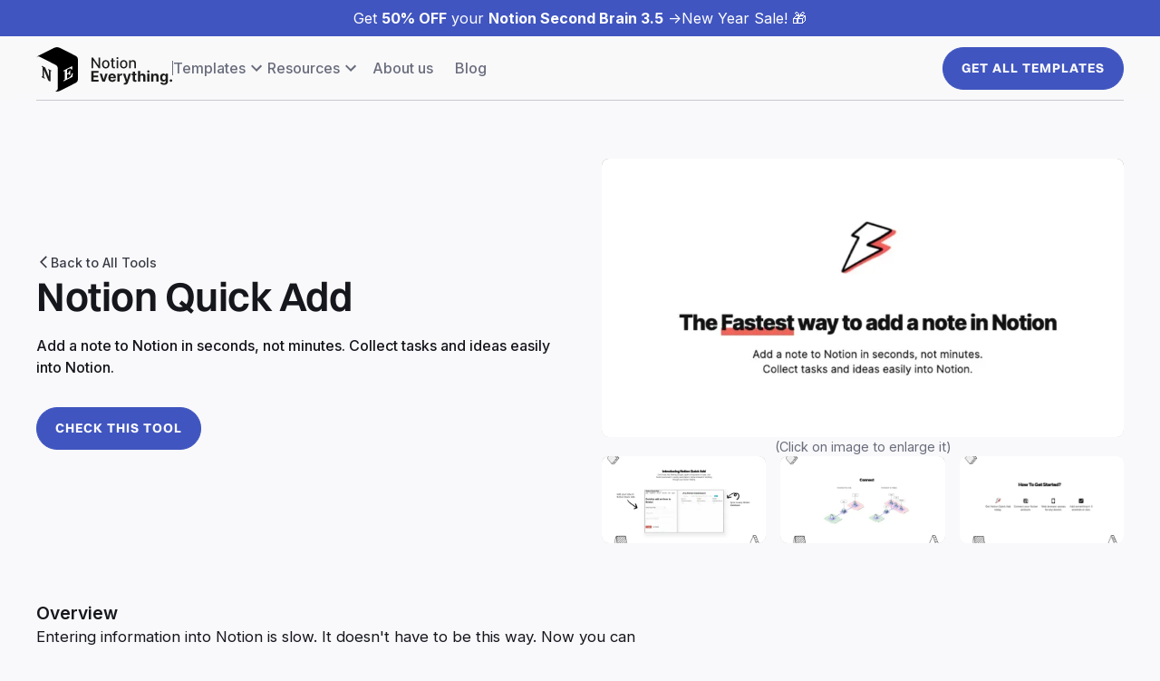

--- FILE ---
content_type: text/html
request_url: https://www.notioneverything.com/tools/notion-quick-add
body_size: 18763
content:
<!DOCTYPE html><!-- This site was created in Webflow. https://webflow.com --><!-- Last Published: Mon Jan 19 2026 10:12:51 GMT+0000 (Coordinated Universal Time) --><html data-wf-domain="www.notioneverything.com" data-wf-page="5f9845949c5d99562ff5acc3" data-wf-site="5eea4f5bf14e8c7d53fadc66" lang="en" data-wf-collection="5f9845949c5d993ec3f5acd3" data-wf-item-slug="notion-quick-add"><head><meta charset="utf-8"/><title>Notion Quick Add | Notion Everything</title><meta content="Add a note to Notion in seconds, not minutes. Collect tasks and ideas easily into Notion." name="description"/><meta content="Notion Quick Add | Notion Everything" property="og:title"/><meta content="Add a note to Notion in seconds, not minutes. Collect tasks and ideas easily into Notion." property="og:description"/><meta content="https://cdn.prod.website-files.com/5eea51a7e2d10b853f4385b9/63c3c36ae039a6437d6489db_6373bda8ff8a603dde4f9cd3_8nmCxDFHwqg_S5ch2yNASnKv4kVbD8-JkGUEp98pODU_r6v8ni.webp" property="og:image"/><meta content="Notion Quick Add | Notion Everything" property="twitter:title"/><meta content="Add a note to Notion in seconds, not minutes. Collect tasks and ideas easily into Notion." property="twitter:description"/><meta content="https://cdn.prod.website-files.com/5eea51a7e2d10b853f4385b9/63c3c36ae039a6437d6489db_6373bda8ff8a603dde4f9cd3_8nmCxDFHwqg_S5ch2yNASnKv4kVbD8-JkGUEp98pODU_r6v8ni.webp" property="twitter:image"/><meta property="og:type" content="website"/><meta content="summary_large_image" name="twitter:card"/><meta content="width=device-width, initial-scale=1" name="viewport"/><meta content="xfU9tt6XlXQwrvWNTxuchqroWauh9LERFt6lmpipXno" name="google-site-verification"/><meta content="Webflow" name="generator"/><link href="https://cdn.prod.website-files.com/5eea4f5bf14e8c7d53fadc66/css/notion-everything.webflow.shared.f28e976d5.min.css" rel="stylesheet" type="text/css" integrity="sha384-8o6XbV/3GDcviGPIWADWgjrYTcpabc61dsp4z6JnuA5YAStk11zB/GIII6wqUPHT" crossorigin="anonymous"/><link href="https://fonts.googleapis.com" rel="preconnect"/><link href="https://fonts.gstatic.com" rel="preconnect" crossorigin="anonymous"/><script src="https://ajax.googleapis.com/ajax/libs/webfont/1.6.26/webfont.js" type="text/javascript"></script><script type="text/javascript">WebFont.load({  google: {    families: ["Inter:300,regular,500,600,700"]  }});</script><script type="text/javascript">!function(o,c){var n=c.documentElement,t=" w-mod-";n.className+=t+"js",("ontouchstart"in o||o.DocumentTouch&&c instanceof DocumentTouch)&&(n.className+=t+"touch")}(window,document);</script><link href="https://cdn.prod.website-files.com/5eea4f5bf14e8c7d53fadc66/620e1a867954cc8577e94e41_LOGO%20NOTION%20EVERYTHING%20FULL%20BLACK%20AND%20WHITE%20(1).png" rel="shortcut icon" type="image/x-icon"/><link href="https://cdn.prod.website-files.com/5eea4f5bf14e8c7d53fadc66/620e1a8ef262feb815940c7d_LOGO%20NOTION%20EVERYTHING%20FULL%20BLACK%20AND%20WHITE%20(2).png" rel="apple-touch-icon"/><link href="https://www.notioneverything.com/tools/notion-quick-add" rel="canonical"/><script type="text/javascript">!function(f,b,e,v,n,t,s){if(f.fbq)return;n=f.fbq=function(){n.callMethod?n.callMethod.apply(n,arguments):n.queue.push(arguments)};if(!f._fbq)f._fbq=n;n.push=n;n.loaded=!0;n.version='2.0';n.agent='plwebflow';n.queue=[];t=b.createElement(e);t.async=!0;t.src=v;s=b.getElementsByTagName(e)[0];s.parentNode.insertBefore(t,s)}(window,document,'script','https://connect.facebook.net/en_US/fbevents.js');fbq('init', '246673649728194');fbq('track', 'PageView');</script><!-- Google Tag Manager -->
<script>(function(w,d,s,l,i){w[l]=w[l]||[];w[l].push({'gtm.start':
new Date().getTime(),event:'gtm.js'});var f=d.getElementsByTagName(s)[0],
j=d.createElement(s),dl=l!='dataLayer'?'&l='+l:'';j.async=true;j.src=
'https://www.googletagmanager.com/gtm.js?id='+i+dl;f.parentNode.insertBefore(j,f);
})(window,document,'script','dataLayer','GTM-WMJJX59');</script>
<!-- End Google Tag Manager -->

<!-- Finsweet Cookie Consent -->
<script async src="https://cdn.jsdelivr.net/npm/@finsweet/cookie-consent@1/fs-cc.js"></script>

<!-- [Attributes by Finsweet] CMS Filter -->
<script async src="https://cdn.jsdelivr.net/npm/@finsweet/attributes-cmsfilter@1/cmsfilter.js"></script>
<!-- [Attributes by Finsweet] CMS Nest -->
<script async src="https://cdn.jsdelivr.net/npm/@finsweet/attributes-cmsnest@1/cmsnest.js"></script>
<!-- [Attributes by Finsweet] CMS Load -->
<script async src="https://cdn.jsdelivr.net/npm/@finsweet/attributes-cmsload@1/cmsload.js"></script>
<!-- [Attributes by Finsweet] CMS Sort -->
<script async src="https://cdn.jsdelivr.net/npm/@finsweet/attributes-cmssort@1/cmssort.js"></script>
<!-- [Attributes by Finsweet] Powerful Rich Text -->
<script defer src="https://cdn.jsdelivr.net/npm/@finsweet/attributes-richtext@1/richtext.js"></script>
<!-- [Attributes by Finsweet] Accordion -->
<script defer src="https://cdn.jsdelivr.net/npm/@finsweet/attributes-accordion@1/accordion.js"></script>

<script src="https://beamanalytics.b-cdn.net/beam.min.js" data-token="efc90728-2ed1-4835-97f0-5b1dd00014db" async></script>

<script defer data-domain="notioneverything.com" src="https://plausible.io/js/script.js"></script>

<!-- LemonSqueezy Affiliate -->
<script>window.lemonSqueezyAffiliateConfig = { store: "notioneverything" };</script>
<script src="https://lmsqueezy.com/affiliate.js" defer></script>
<!-- End LemonSqueezy Affiliate -->

<!-- Ahrefs Web Analytics -->
<script src="https://analytics.ahrefs.com/analytics.js" data-key="A5shtucHq4R1g4SFPOg03Q" async></script>
<!-- End Ahrefs Web Analytics -->
</head><body><div class="page-wrapper body-new"><div class="finsweet-cookie-banner"><div fs-cc="banner" class="fs-cc-banner_component"><div class="fs-cc-banner_container"><div class="fs-cc-banner_text">By clicking <strong>“Accept All Cookies”</strong>, you agree to the storing of cookies on your device to enhance site navigation, analyze site usage, and assist in our marketing efforts. View our <a href="/privacy-policy" target="_blank" class="fs-cc-banner_text-link">Privacy Policy</a> for more information.</div><div class="fs-cc-banner_buttons-wrapper"><a fs-cc="open-preferences" href="#" class="fs-cc-banner_text-link">Preferences</a><a fs-cc="deny" href="#" class="cta-button w-button">Deny</a><a fs-cc="allow" href="#" class="cta-button w-button">Accept</a><div fs-cc="close" class="fs-cc-banner_close"><div class="fs-cc-banner_close-icon w-embed"><svg fill="currentColor" aria-hidden="true" focusable="false" viewBox="0 0 16 16">
	<path d="M9.414 8l4.293-4.293-1.414-1.414L8 6.586 3.707 2.293 2.293 3.707 6.586 8l-4.293 4.293 1.414 1.414L8 9.414l4.293 4.293 1.414-1.414L9.414 8z"></path>
</svg></div></div></div></div><div fs-cc="interaction" class="fs-cc-banner_trigger"></div></div><div fs-cc="manager" class="fs-cc-manager_component"><div fs-cc="open-preferences" class="fs-cc-manager_button"><div class="fs-cc-manager_icon w-embed"><svg viewBox="0 0 54 54" fill="none" xmlns="http://www.w3.org/2000/svg">
<g clip-path="url(#clip0)">
<path d="M52.631 30.3899C52.229 30.4443 51.8161 30.4769 51.3924 30.4769C47.5135 30.4769 44.2322 27.9344 43.1022 24.4358C42.9066 23.8382 42.4177 23.371 41.7984 23.2624C35.3553 22.0346 30.4877 16.3847 30.4877 9.5831C30.4877 6.72555 31.3461 4.07445 32.8237 1.86881C33.1714 1.34728 32.8781 0.641046 32.2588 0.521529C30.5529 0.173843 28.8036 0 27 0C12.093 0 0 12.093 0 27C0 41.907 12.093 54 27 54C40.4402 54 51.5553 44.2213 53.6415 31.3678C53.7392 30.7811 53.2068 30.303 52.631 30.3899Z" fill="#4264D1"/>
<path d="M14.8093 21.7738C16.7355 21.7738 18.297 20.2123 18.297 18.2861C18.297 16.3599 16.7355 14.7984 14.8093 14.7984C12.883 14.7984 11.3215 16.3599 11.3215 18.2861C11.3215 20.2123 12.883 21.7738 14.8093 21.7738Z" fill="#6CE2FF"/>
<path d="M16.5477 38.3215C17.9879 38.3215 19.1554 37.154 19.1554 35.7138C19.1554 34.2737 17.9879 33.1062 16.5477 33.1062C15.1075 33.1062 13.9401 34.2737 13.9401 35.7138C13.9401 37.154 15.1075 38.3215 16.5477 38.3215Z" fill="#6CE2FF"/>
<path d="M38.2129 7.06237L37.963 8.56177C37.7565 9.78953 38.4519 10.9956 39.6254 11.441L41.8419 12.2668C43.2978 12.8101 44.9167 11.9626 45.297 10.4523L46.0901 7.3014C46.5791 5.33481 44.7429 3.58551 42.8089 4.16137L40.06 4.98712C39.093 5.26961 38.3759 6.07364 38.2129 7.06237Z" fill="#6CE2FF"/>
<path d="M47.0354 16.5477L45.9815 17.0692C45.1557 17.4821 44.7972 18.4708 45.1557 19.3183L46.0032 21.2958C46.5139 22.4909 48.1111 22.7191 48.9477 21.7195L50.3058 20.0897C50.9469 19.3183 50.8056 18.1774 50.0125 17.5799L48.8608 16.7106C48.3284 16.3195 47.6221 16.2543 47.0354 16.5477Z" fill="#6CE2FF"/>
<path d="M52.2615 13.06C53.2216 13.06 53.9999 12.2816 53.9999 11.3215C53.9999 10.3614 53.2216 9.5831 52.2615 9.5831C51.3014 9.5831 50.5231 10.3614 50.5231 11.3215C50.5231 12.2816 51.3014 13.06 52.2615 13.06Z" fill="#6CE2FF"/>
<path d="M30.2704 50.7296C15.3634 50.7296 3.27042 38.6366 3.27042 23.7296C3.27042 17.1018 5.66076 11.039 9.61569 6.34528C3.73763 11.2998 0 18.7099 0 27C0 41.907 12.093 54 27 54C35.2901 54 42.7002 50.2732 47.6439 44.3952C42.9501 48.3501 36.8873 50.7296 30.2704 50.7296Z" fill="#4264D1"/>
<path d="M42.2222 10.2459C40.7662 9.70263 39.897 8.19236 40.1469 6.64951L40.4403 4.86761L40.0274 4.98713C39.0712 5.26963 38.365 6.07365 38.202 7.06238L37.9521 8.56178C37.7457 9.78955 38.4411 10.9956 39.6145 11.4411L41.831 12.2668C43.0044 12.7014 44.2648 12.2342 44.9167 11.2563L42.2222 10.2459Z" fill="#4264D1"/>
<path d="M47.8612 20.1658L46.905 17.9276C46.7203 17.5038 46.7095 17.0584 46.8181 16.6455L45.9815 17.0692C45.1557 17.4821 44.7972 18.4708 45.1557 19.3183L46.0032 21.2958C46.5139 22.491 48.1111 22.7191 48.9477 21.7195L49.2845 21.3175C48.6869 21.198 48.1328 20.8069 47.8612 20.1658Z" fill="#4264D1"/>
<path d="M16.6563 19.9268C14.7332 19.9268 13.1686 18.3622 13.1686 16.4391C13.1686 15.961 13.2664 15.4938 13.4402 15.0809C12.1907 15.6133 11.3107 16.8519 11.3107 18.2861C11.3107 20.2093 12.8753 21.7739 14.7984 21.7739C16.2435 21.7739 17.4821 20.8938 18.0036 19.6443C17.6016 19.829 17.1344 19.9268 16.6563 19.9268Z" fill="white"/>
<path d="M17.9059 36.9634C16.4608 36.9634 15.2982 35.79 15.2982 34.3557C15.2982 33.9863 15.3743 33.6386 15.5155 33.3235C14.592 33.7256 13.9401 34.6491 13.9401 35.7248C13.9401 37.1698 15.1135 38.3324 16.5477 38.3324C17.6234 38.3324 18.5469 37.6805 18.9489 36.757C18.623 36.8873 18.2753 36.9634 17.9059 36.9634Z" fill="white"/>
<path d="M33.0954 41.8093C35.0216 41.8093 36.5831 40.2477 36.5831 38.3215C36.5831 36.3953 35.0216 34.8338 33.0954 34.8338C31.1692 34.8338 29.6077 36.3953 29.6077 38.3215C29.6077 40.2477 31.1692 41.8093 33.0954 41.8093Z" fill="#6CE2FF"/>
<path d="M34.9425 39.9513C33.0193 39.9513 31.4547 38.3867 31.4547 36.4636C31.4547 35.9855 31.5525 35.5183 31.7264 35.1054C30.4769 35.6378 29.5968 36.8765 29.5968 38.3107C29.5968 40.2338 31.1614 41.7984 33.0845 41.7984C34.5296 41.7984 35.7682 40.9183 36.2898 39.6688C35.8877 39.8535 35.4314 39.9513 34.9425 39.9513Z" fill="white"/>
<path d="M27.8063 22.9281C27.9601 21.9804 27.3165 21.0874 26.3688 20.9336C25.421 20.7798 24.5281 21.4234 24.3743 22.3711C24.2205 23.3188 24.864 24.2118 25.8118 24.3656C26.7595 24.5194 27.6525 23.8758 27.8063 22.9281Z" fill="#6CE2FF"/>
<path d="M42.6785 35.6487C42.798 35.6487 42.9284 35.6161 43.0371 35.5618C43.4391 35.3553 43.602 34.8664 43.4065 34.4644L42.5373 32.726C42.3308 32.3239 41.8419 32.161 41.4399 32.3565C41.0379 32.563 40.8749 33.0519 41.0705 33.4539L41.9397 35.1924C42.0918 35.4857 42.3743 35.6487 42.6785 35.6487Z" fill="white"/>
<path d="M33.0954 30.4225C33.2149 30.4225 33.3453 30.39 33.4539 30.3356L35.1923 29.4664C35.5944 29.26 35.7573 28.771 35.5618 28.369C35.3553 27.967 34.8664 27.804 34.4644 27.9996L32.726 28.8688C32.3239 29.0753 32.161 29.5642 32.3565 29.9662C32.5087 30.2596 32.802 30.4225 33.0954 30.4225Z" fill="white"/>
<path d="M8.85515 28.2386C8.9964 28.5211 9.28976 28.6841 9.58312 28.6841C9.70263 28.6841 9.83302 28.6515 9.94167 28.5972C10.3437 28.3908 10.5067 27.9018 10.3111 27.4998L9.44187 25.7614C9.23543 25.3594 8.7465 25.1964 8.34449 25.392C7.94247 25.5984 7.7795 26.0873 7.97507 26.4894L8.85515 28.2386Z" fill="white"/>
<path d="M22.2845 41.9505L20.5461 42.8197C20.1441 43.0262 19.9811 43.5151 20.1767 43.9171C20.3179 44.1996 20.6113 44.3626 20.9046 44.3626C21.0242 44.3626 21.1545 44.33 21.2632 44.2757L23.0016 43.4064C23.4036 43.2 23.5666 42.7111 23.371 42.3091C23.1755 41.907 22.6865 41.7441 22.2845 41.9505Z" fill="white"/>
<path d="M23.2189 9.00724L22.3497 8.13802C22.0346 7.82293 21.5131 7.82293 21.198 8.13802C20.8829 8.45311 20.8829 8.97464 21.198 9.28973L22.0672 10.1589C22.2302 10.3219 22.4366 10.398 22.6431 10.398C22.8495 10.398 23.0559 10.3219 23.2189 10.1589C23.5449 9.84385 23.5449 9.32233 23.2189 9.00724Z" fill="white"/>
<path d="M19.4596 28.1626C19.1445 28.4777 19.1445 28.9992 19.4596 29.3143L20.3288 30.1835C20.4918 30.3465 20.6982 30.4226 20.9047 30.4226C21.1111 30.4226 21.3175 30.3465 21.4805 30.1835C21.7956 29.8684 21.7956 29.3469 21.4805 29.0318L20.6113 28.1626C20.2853 27.8475 19.7747 27.8475 19.4596 28.1626Z" fill="white"/>
<path d="M29.6729 47.0354V47.9046C29.6729 48.3501 30.0423 48.7195 30.4877 48.7195C30.9332 48.7195 31.3026 48.3501 31.3026 47.9046V47.0354C31.3026 46.5899 30.9332 46.2205 30.4877 46.2205C30.0423 46.2205 29.6729 46.5791 29.6729 47.0354Z" fill="white"/>
<path d="M25.8374 15.3851L26.7067 14.5159C27.0217 14.2008 27.0217 13.6793 26.7067 13.3642C26.3916 13.0491 25.87 13.0491 25.5549 13.3642L24.6857 14.2334C24.3706 14.5485 24.3706 15.07 24.6857 15.3851C24.8487 15.5481 25.0551 15.6241 25.2616 15.6241C25.468 15.6241 25.6745 15.5372 25.8374 15.3851Z" fill="white"/>
</g>
<defs>
<clipPath id="clip0">
<rect width="54" height="54" fill="white"/>
</clipPath>
</defs>
</svg></div></div><div fs-cc="interaction" class="fs-cc-manager_trigger"></div></div><div fs-cc-scroll="disable" fs-cc="preferences" class="fs-cc-prefs_component w-form"><form id="cookie-preferences" name="wf-form-Cookie-Preferences" data-name="Cookie Preferences" method="get" class="fs-cc-prefs_form" data-wf-page-id="5f9845949c5d99562ff5acc3" data-wf-element-id="a8fb8687-b5b7-e154-a45d-370a0bb3a69d"><div fs-cc="close" class="fs-cc-prefs_close"><div class="fs-cc-prefs_close-icon w-embed"><svg fill="currentColor" aria-hidden="true" focusable="false" viewBox="0 0 16 16">
	<path d="M9.414 8l4.293-4.293-1.414-1.414L8 6.586 3.707 2.293 2.293 3.707 6.586 8l-4.293 4.293 1.414 1.414L8 9.414l4.293 4.293 1.414-1.414L9.414 8z"></path>
</svg></div></div><div class="fs-cc-prefs_content"><div class="fs-cc-prefs_space-small"><div class="fs-cc-prefs_title">Privacy Preference Center</div></div><div class="fs-cc-prefs_space-small"><div class="fs-cc-prefs_text">When you visit websites, they may store or retrieve data in your browser. This storage is often necessary for the basic functionality of the website. The storage may be used for marketing, analytics, and personalization of the site, such as storing your preferences. Privacy is important to us, so you have the option of disabling certain types of storage that may not be necessary for the basic functioning of the website. Blocking categories may impact your experience on the website.</div></div><div class="fs-cc-prefs_space-medium"><a fs-cc="deny" href="#" class="cta-button w-button">Reject all cookies</a><a fs-cc="allow" href="#" class="cta-button w-button">Allow all cookies</a></div><div class="fs-cc-prefs_space-small"><div class="fs-cc-prefs_title">Manage Consent Preferences by Category</div></div><div class="fs-cc-prefs_option"><div class="fs-cc-prefs_toggle-wrapper"><div class="fs-cc-prefs_label">Essential</div><div class="fs-cc-prefs_text"><strong>Always Active</strong></div></div><div class="fs-cc-prefs_text">These items are required to enable basic website functionality.</div></div><div class="fs-cc-prefs_option"><div class="fs-cc-prefs_toggle-wrapper"><div class="fs-cc-prefs_label">Analytics</div><label class="w-checkbox fs-cc-prefs_checkbox-field"><input type="checkbox" id="analytics-2" name="analytics-2" data-name="Analytics 2" fs-cc-checkbox="analytics" class="w-checkbox-input fs-cc-prefs_checkbox"/><span for="analytics-2" class="fs-cc-prefs_checkbox-label w-form-label">Essential</span><div class="fs-cc-prefs_toggle"></div></label></div><div class="fs-cc-prefs_text">These items help the website operator understand how its website performs, how visitors interact with the site, and whether there may be technical issues. This storage type usually doesn’t collect information that identifies a visitor.</div></div><div class="fs-cc-prefs_option"><div class="fs-cc-prefs_toggle-wrapper"><div class="fs-cc-prefs_label">Marketing</div><label class="w-checkbox fs-cc-prefs_checkbox-field"><input type="checkbox" id="marketing-2" name="marketing-2" data-name="Marketing 2" fs-cc-checkbox="marketing" class="w-checkbox-input fs-cc-prefs_checkbox"/><span for="marketing-2" class="fs-cc-prefs_checkbox-label w-form-label">Essential</span><div class="fs-cc-prefs_toggle"></div></label></div><div class="fs-cc-prefs_text">These items are used to deliver advertising that is more relevant to you and your interests. They may also be used to limit the number of times you see an advertisement and measure the effectiveness of advertising campaigns. Advertising networks usually place them with the website operator’s permission.</div></div><div class="fs-cc-prefs_option"><div class="fs-cc-prefs_toggle-wrapper"><div class="fs-cc-prefs_label">Personalization</div><label class="w-checkbox fs-cc-prefs_checkbox-field"><input type="checkbox" id="personalization-2" name="personalization-2" data-name="Personalization 2" fs-cc-checkbox="personalization" class="w-checkbox-input fs-cc-prefs_checkbox"/><span for="personalization-2" class="fs-cc-prefs_checkbox-label w-form-label">Essential</span><div class="fs-cc-prefs_toggle"></div></label></div><div class="fs-cc-prefs_text">These items allow the website to remember choices you make (such as your user name, language, or the region you are in) and provide enhanced, more personal features. For example, a website may provide you with local weather reports or traffic news by storing data about your current location.</div></div><div class="fs-cc-prefs_buttons-wrapper"><a fs-cc="submit" href="#" class="cta-button w-button">Confirm my preferences and close</a></div><input type="submit" data-wait="Please wait..." class="fs-cc-prefs_submit-hide w-button" value="Submit"/><div class="w-embed"><style>
  /* smooth scrolling on iOS devices */
  .fs-cc-prefs_content{-webkit-overflow-scrolling: touch}
</style></div></div></form><div class="w-form-done"></div><div class="w-form-fail"></div><div fs-cc="close" class="fs-cc-prefs_overlay"></div><div fs-cc="interaction" class="fs-cc-prefs_trigger"></div></div></div><div class="css-page w-embed"><style>
  @media screen and (min-width: 991px) and (max-width: 1300px) {
    .grid-2col.is-template {
      grid-template-columns: 1fr;
    }
  }
</style></div><div class="global-styles w-embed"><style>
  /* Personal code */
  /* bento */
  @media (min-width: 992px) {
    .grid-bento-2-1 .card_bento:nth-child(1),
    .grid-bento-2-1 .card_bento:nth-child(4),
    .grid-bento-2-1 .card_bento:nth-child(5),
    .grid-bento-2-1 .card_bento:nth-child(8) {
      grid-column: span 2;
    }

    .grid-bento-1-2 .card_bento:nth-child(2),
    .grid-bento-1-2 .card_bento:nth-child(3),
    .grid-bento-1-2 .card_bento:nth-child(6),
    .grid-bento-1-2 .card_bento:nth-child(7) {
      grid-column: span 2;
    }
  }

  /* blog post */
  .grid-blog-post .wrapper-toc ul {
    list-style-type: none; /* Remove bullets */
    padding: 0; /* Remove padding */
    margin: 0; /* Remove margins */
  }

  .rich-text-new.w-richtext figure.w-richtext-figure-type-image {
    width: 100%;
    max-width: 100%;
    text-align: center;
    clear: both;
    display: block;
    margin-right: auto;
    margin-left: auto;
  }

  .rich-text-new.w-richtext figure.w-richtext-figure-type-video {
    padding-bottom: 56.206088992974244% !important;
  }

  .w-richtext figure.w-richtext-align-center {
    width: 100%;
    max-width: 100%;
    text-align: center;
    clear: both;
    display: block;
  }

  .rich-text-new.w-richtext figure.w-richtext-figure-type-image>figcaption, .w-richtext figure[data-rt-type=image]>figcaption {
    display: block;
  }


  /* filters block sticky if height and width conditions */
  @media (min-height: 1050px) and (min-width: 1400px) {
    .filters-vertical.new {
      position: sticky;
      top: 120px;
      margin-bottom: 114px;
    }
  }

  @media screen and (min-width: 991px) and (max-width: 1100px) {
    .wrapper-items-global .collection-list {
      grid-template-columns: 1fr 1fr;
    }
  }

  .wrapper-card-vertical.is-blog-post:hover .wrapper-image__card.is-card-vertical.is-blog-post {
    margin: 0.75rem 1rem 0 1rem;
  }

  @media screen and (min-width: 991px) and (max-width: 1300px) {
    .grid-2col.is-template {
      grid-template-columns: 1fr;
    }
  }

  /* filters block sticky if height and width conditions */
  @media (min-height: 1050px) and (min-width: 1400px) {
    .filters-vertical.new {
      position: sticky;
      top: 120px;
      /* margin-bottom: 80px; */
    }
  }

  .rich-text-new p, .rich-text-new ol, .rich-text-new ul, .rich-text-new blockquote {
    font-size: inherit;
    line-height: inherit; 
  }

  .rich-text-new.w-richtext figure.w-richtext-figure-type-image {
    width: 100%;
    max-width: 100%;
    text-align: center;
    clear: both;
    display: block;
    margin-right: auto;
    margin-left: auto;
  }

  .rich-text-new.w-richtext figure.w-richtext-figure-type-video {
    padding-bottom: 56.206088992974244% !important;
  }

  .w-richtext figure.w-richtext-align-center {
    width: 100%;
    max-width: 100%;
    text-align: center;
    clear: both;
    display: block;
  }

  /* Make text look crisper and more legible in all browsers */
  body {
    -webkit-font-smoothing: antialiased;
    -moz-osx-font-smoothing: grayscale;
    font-smoothing: antialiased;
    text-rendering: optimizeLegibility;
  }

  /* Focus state style for keyboard navigation for the focusable elements */
  *[tabindex]:focus-visible,
  input[type="file"]:focus-visible {
    outline: 0.125rem solid #4d65ff;
    outline-offset: 0.125rem;
  }

  /* Get rid of top margin on first element in any rich text element */
  .w-richtext > :not(div):first-child, .w-richtext > div:first-child > :first-child {
    margin-top: 0 !important;
  }

  /* Get rid of bottom margin on last element in any rich text element */
  .w-richtext>:last-child, .w-richtext ol li:last-child, .w-richtext ul li:last-child {
    margin-bottom: 0 !important;
  }

  .w-richtext p,
  .w-richtext ol,
  .w-richtext ul,
  .w-richtext li
  {
    color: inherit;
    text-decoration: inherit;
    font-size: inherit;
  }

  /* Prevent all click and hover interaction with an element */
  .pointer-events-off {
    pointer-events: none;
  }

  /* Enables all click and hover interaction with an element */
  .pointer-events-on {
    pointer-events: auto;
  }

  /* Create a class of .div-square which maintains a 1:1 dimension of a div */
  .div-square::after {
    content: "";
    display: block;
    padding-bottom: 100%;
  }

  /* Make sure containers never lose their center alignment */
  /*
  .container-medium,.container-small, .container-large {
  margin-right: auto !important;
  margin-left: auto !important;
  }
  */

  /* 
  Make the following elements inherit typography styles from the parent and not have hardcoded values. 
  Important: You will not be able to style for example "All Links" in Designer with this CSS applied.
  Uncomment this CSS to use it in the project. Leave this message for future hand-off.
  */

  a,
  .w-input,
  .w-select,
  .w-tab-link,
  .w-nav-link,
  .w-dropdown-btn,
  .w-dropdown-toggle,
  .w-dropdown-link {
    color: inherit;
    text-decoration: inherit;
    font-size: inherit;
  }


  /* Apply "..." after 3 lines of text */
  .text-style-3lines {
    display: -webkit-box;
    overflow: hidden;
    -webkit-line-clamp: 3;
    -webkit-box-orient: vertical;
  }

  /* Apply "..." after 2 lines of text */
  .text-style-2lines {
    display: -webkit-box;
    overflow: hidden;
    -webkit-line-clamp: 2;
    -webkit-box-orient: vertical;
  }

  /* Apply "..." after 2 lines of text */
  .text-style-1line {
    display: -webkit-box;
    overflow: hidden;
    -webkit-line-clamp: 1;
    -webkit-box-orient: vertical;
  }

  /* Adds inline flex display */
  .display-inlineflex {
    display: inline-flex;
  }

  /* These classes are never overwritten */
  .hide {
    display: none !important;
  }

  @media screen and (max-width: 991px) {
    .hide, .hide-tablet {
      display: none !important;
    }
  }
  @media screen and (max-width: 767px) {
    .hide-mobile-landscape{
      display: none !important;
    }
  }
  @media screen and (max-width: 479px) {
    .hide-mobile{
      display: none !important;
    }
  }

  .margin-0 {
    margin: 0rem !important;
  }

  .padding-0 {
    padding: 0rem !important;
  }

  .spacing-clean {
    padding: 0rem !important;
    margin: 0rem !important;
  }

  .margin-top {
    margin-right: 0rem !important;
    margin-bottom: 0rem !important;
    margin-left: 0rem !important;
  }

  .padding-top {
    padding-right: 0rem !important;
    padding-bottom: 0rem !important;
    padding-left: 0rem !important;
  }

  .margin-right {
    margin-top: 0rem !important;
    margin-bottom: 0rem !important;
    margin-left: 0rem !important;
  }

  .padding-right {
    padding-top: 0rem !important;
    padding-bottom: 0rem !important;
    padding-left: 0rem !important;
  }

  .margin-bottom {
    margin-top: 0rem !important;
    margin-right: 0rem !important;
    margin-left: 0rem !important;
  }

  .padding-bottom {
    padding-top: 0rem !important;
    padding-right: 0rem !important;
    padding-left: 0rem !important;
  }

  .margin-left {
    margin-top: 0rem !important;
    margin-right: 0rem !important;
    margin-bottom: 0rem !important;
  }

  .padding-left {
    padding-top: 0rem !important;
    padding-right: 0rem !important;
    padding-bottom: 0rem !important;
  }

  .margin-horizontal {
    margin-top: 0rem !important;
    margin-bottom: 0rem !important;
  }

  .padding-horizontal {
    padding-top: 0rem !important;
    padding-bottom: 0rem !important;
  }

  .margin-vertical {
    margin-right: 0rem !important;
    margin-left: 0rem !important;
  }

  .padding-vertical {
    padding-right: 0rem !important;
    padding-left: 0rem !important;
  }

</style></div><main class="main-wrapper"><div class="wrapper-navbar"><a href="/notion-second-brain" class="wrapper-information__navbar w-inline-block"><div>Get <strong>50% OFF</strong> your <strong>Notion Second Brain 3.5</strong> -&gt;</div><div class="wrapper-js-clock"><div class="js-clock"><div class="box hours"><div id="js-clock-days">00</div><div>:</div></div><div class="box hours"><div id="js-clock-hours">00</div><div>:</div></div><div class="box minutes"><div id="js-clock-minutes">00</div><div>:</div></div><div class="box minutes"><div id="js-clock-seconds">00</div></div></div><div class="hide">left</div></div><div>New Year Sale! 🎁</div><div class="wrapper-js-clock hidden"><div class="js-clock"><div class="box hours"><div id="js-clock-days">00</div><div>days</div></div><div class="box hours"><div id="js-clock-hours">00</div><div>hours</div></div><div class="box minutes"><div id="js-clock-minutes">00</div><div>minutes</div></div></div><div>left</div></div></a><div data-animation="default" data-collapse="medium" data-duration="400" data-easing="ease" data-easing2="ease" role="banner" class="navbar-new w-nav"><div class="padding-global"><div class="container-large"><div class="wrapper-content__navbar-new"><div class="wrapper-text__navbar-new"><a href="/" class="logo-link__navbar w-inline-block"><img src="https://cdn.prod.website-files.com/5eea4f5bf14e8c7d53fadc66/5f9304c586e3e50328d7f35c_LOGO%20NOTION%20EVERYTHING%20v2-09.svg" loading="lazy" width="Auto" height="Auto" alt="Logo Notion Everything" class="logo__navbar"/></a><div class="divider__navbar-new"></div><nav role="navigation" class="nav-menu__navbar-new w-nav-menu"><div class="wrapper-content-menu__navbar-new"><div data-hover="false" data-delay="0" class="dropdown-v2__navbar w-dropdown"><div class="dropdown-toggle__navbar-new w-dropdown-toggle"><div>Templates</div><div class="icon-embed-xsmall w-embed"><svg xmlns="http://www.w3.org/2000/svg" xmlns:xlink="http://www.w3.org/1999/xlink" aria-hidden="true" role="img" class="iconify iconify--ic" width="100%" height="100%" preserveAspectRatio="xMidYMid meet" viewBox="0 0 24 24"><path fill="currentColor" d="M7.41 8.59L12 13.17l4.59-4.58L18 10l-6 6l-6-6l1.41-1.41z"></path></svg></div></div><nav class="dropdown-list-v2__navbar w-dropdown-list"><div class="dropdown-list-content__navbar"><div class="wrapper-links__footer"><div><a href="/premium-notion-templates" class="link-grey border-hover text-weight-medium">Premium templates</a></div><div><a href="/free-notion-templates" class="link-grey border-hover text-weight-medium">Free templates</a></div><div class="line-grey"></div><div><a href="/all-templates" class="link-grey border-hover text-weight-medium">Browse all templates</a></div></div></div></nav></div><div data-hover="false" data-delay="0" class="dropdown-v2__navbar w-dropdown"><div class="dropdown-toggle__navbar-new w-dropdown-toggle"><div>Resources</div><div class="icon-embed-xsmall w-embed"><svg xmlns="http://www.w3.org/2000/svg" xmlns:xlink="http://www.w3.org/1999/xlink" aria-hidden="true" role="img" class="iconify iconify--ic" width="100%" height="100%" preserveAspectRatio="xMidYMid meet" viewBox="0 0 24 24"><path fill="currentColor" d="M7.41 8.59L12 13.17l4.59-4.58L18 10l-6 6l-6-6l1.41-1.41z"></path></svg></div></div><nav class="dropdown-list-v2__navbar w-dropdown-list"><div class="dropdown-list-content__navbar"><div class="wrapper-links__footer"><div><a href="/newsletter" class="link-grey border-hover text-weight-medium">Newsletter</a></div><div><a href="/courses" class="link-grey border-hover text-weight-medium">Courses</a></div><div><a href="/toolbox" class="link-grey border-hover text-weight-medium">Toolbox</a></div><div class="hide"><a href="/videos" class="link-grey border-hover text-weight-medium">Videos</a></div></div></div></nav></div><a href="/about-us" class="link__navbar-new">About us</a><a href="/blog" class="link__navbar-new">Blog</a></div></nav></div><div class="wrapper-buttons__navbar-new"><a href="/notion-template-bundle" class="button hidden-mobile w-button">Get All templates</a><div class="menu-button-new w-nav-button"><div class="w-icon-nav-menu"></div></div></div></div></div></div></div></div><section class="section__hero"><div class="padding-global"><div class="container-large"><div class="padding-xlarge padding-vertical"><div class="grid-2cols gap-3rem align-center"><div id="w-node-_83d8187c-1501-29ef-3b23-c62f6756f51d-2ff5acc3" class="wrapper-text__hero-template"><a href="/toolbox" class="w-inline-block"><div class="wrapper-breadcrumb"><div class="icon-embed-xxsmall w-embed"><svg xmlns="http://www.w3.org/2000/svg" xmlns:xlink="http://www.w3.org/1999/xlink" aria-hidden="true" role="img" class="iconify iconify--ic" width="100%" height="100%" preserveAspectRatio="xMidYMid meet" viewBox="0 0 24 24"><path fill="currentColor" d="M17.77 3.77L16 2L6 12l10 10l1.77-1.77L9.54 12z"></path></svg></div><div>Back to All Tools</div></div></a><div><div class="margin-small margin-bottom"><h1 class="h1-new">Notion Quick Add</h1></div><div class="margin-medium margin-bottom"><div class="text-weight-medium">Add a note to Notion in seconds, not minutes. Collect tasks and ideas easily into Notion.</div></div><div class="wrapper-buttons__hero-template"><div class="wrapper-button__template"><a data-gumroad-single-product="true" href="https://notionquickadd.com/" target="_blank" class="button w-inline-block"><div>Check this tool</div></a></div><div class="text-size-small text-color-black800 w-condition-invisible w-embed">with the promo code:
<br>
<span class="text-weight-bold" ></span> (- OFF)</div></div></div></div><div id="w-node-_83d8187c-1501-29ef-3b23-c62f6756f548-2ff5acc3" class="wrapper-images__hero-template"><div class="wrapper-image__card"><a href="#" class="lightbox-image w-inline-block w-lightbox"><img src="https://cdn.prod.website-files.com/5eea51a7e2d10b853f4385b9/63c3c36ae039a6437d6489db_6373bda8ff8a603dde4f9cd3_8nmCxDFHwqg_S5ch2yNASnKv4kVbD8-JkGUEp98pODU_r6v8ni.webp" loading="eager" alt="Notion Quick Add" sizes="(max-width: 479px) 92vw, (max-width: 767px) 95vw, (max-width: 991px) 92vw, 44vw" srcset="https://cdn.prod.website-files.com/5eea51a7e2d10b853f4385b9/63c3c36ae039a6437d6489db_6373bda8ff8a603dde4f9cd3_8nmCxDFHwqg_S5ch2yNASnKv4kVbD8-JkGUEp98pODU_r6v8ni-p-500.webp 500w, https://cdn.prod.website-files.com/5eea51a7e2d10b853f4385b9/63c3c36ae039a6437d6489db_6373bda8ff8a603dde4f9cd3_8nmCxDFHwqg_S5ch2yNASnKv4kVbD8-JkGUEp98pODU_r6v8ni-p-800.webp 800w, https://cdn.prod.website-files.com/5eea51a7e2d10b853f4385b9/63c3c36ae039a6437d6489db_6373bda8ff8a603dde4f9cd3_8nmCxDFHwqg_S5ch2yNASnKv4kVbD8-JkGUEp98pODU_r6v8ni-p-1080.webp 1080w, https://cdn.prod.website-files.com/5eea51a7e2d10b853f4385b9/63c3c36ae039a6437d6489db_6373bda8ff8a603dde4f9cd3_8nmCxDFHwqg_S5ch2yNASnKv4kVbD8-JkGUEp98pODU_r6v8ni-p-1600.webp 1600w, https://cdn.prod.website-files.com/5eea51a7e2d10b853f4385b9/63c3c36ae039a6437d6489db_6373bda8ff8a603dde4f9cd3_8nmCxDFHwqg_S5ch2yNASnKv4kVbD8-JkGUEp98pODU_r6v8ni-p-2000.webp 2000w, https://cdn.prod.website-files.com/5eea51a7e2d10b853f4385b9/63c3c36ae039a6437d6489db_6373bda8ff8a603dde4f9cd3_8nmCxDFHwqg_S5ch2yNASnKv4kVbD8-JkGUEp98pODU_r6v8ni.webp 2400w" class="image__card"/><script type="application/json" class="w-json">{
  "items": [
    {
      "url": "https://cdn.prod.website-files.com/5eea51a7e2d10b853f4385b9/63c3c36ae039a6437d6489db_6373bda8ff8a603dde4f9cd3_8nmCxDFHwqg_S5ch2yNASnKv4kVbD8-JkGUEp98pODU_r6v8ni.webp",
      "type": "image"
    }
  ],
  "group": "images"
}</script></a><a href="#" class="hover__card is-lightbox w-inline-block w-lightbox"><img src="https://cdn.prod.website-files.com/5eea4f5bf14e8c7d53fadc66/646f3e9b562415e2961c7680_eye-hover.svg" loading="lazy" alt=""/><script type="application/json" class="w-json">{
  "items": [],
  "group": "images"
}</script></a></div><div class="text-size-small text-color-grey600">(Click on image to enlarge it)</div><div class="grid-3-cols is-images__template"><div class="wrapper-image__card is-lightbox"><a href="#" class="lightbox-image w-inline-block w-lightbox"><img src="https://cdn.prod.website-files.com/5eea51a7e2d10b853f4385b9/63c3c36daabe58452f1eae25_6373bda8ff8a6007b94f9cd5_TSv6uE8UuzfxZsG7NuTz4w6xvBRMpAvUjqiUfCANHdo_v0rk39.webp" loading="lazy" alt="Notion Quick Add" sizes="(max-width: 767px) 100vw, (max-width: 991px) 30vw, 13vw" srcset="https://cdn.prod.website-files.com/5eea51a7e2d10b853f4385b9/63c3c36daabe58452f1eae25_6373bda8ff8a6007b94f9cd5_TSv6uE8UuzfxZsG7NuTz4w6xvBRMpAvUjqiUfCANHdo_v0rk39-p-500.webp 500w, https://cdn.prod.website-files.com/5eea51a7e2d10b853f4385b9/63c3c36daabe58452f1eae25_6373bda8ff8a6007b94f9cd5_TSv6uE8UuzfxZsG7NuTz4w6xvBRMpAvUjqiUfCANHdo_v0rk39-p-800.webp 800w, https://cdn.prod.website-files.com/5eea51a7e2d10b853f4385b9/63c3c36daabe58452f1eae25_6373bda8ff8a6007b94f9cd5_TSv6uE8UuzfxZsG7NuTz4w6xvBRMpAvUjqiUfCANHdo_v0rk39-p-1080.webp 1080w, https://cdn.prod.website-files.com/5eea51a7e2d10b853f4385b9/63c3c36daabe58452f1eae25_6373bda8ff8a6007b94f9cd5_TSv6uE8UuzfxZsG7NuTz4w6xvBRMpAvUjqiUfCANHdo_v0rk39-p-1600.webp 1600w, https://cdn.prod.website-files.com/5eea51a7e2d10b853f4385b9/63c3c36daabe58452f1eae25_6373bda8ff8a6007b94f9cd5_TSv6uE8UuzfxZsG7NuTz4w6xvBRMpAvUjqiUfCANHdo_v0rk39-p-2000.webp 2000w, https://cdn.prod.website-files.com/5eea51a7e2d10b853f4385b9/63c3c36daabe58452f1eae25_6373bda8ff8a6007b94f9cd5_TSv6uE8UuzfxZsG7NuTz4w6xvBRMpAvUjqiUfCANHdo_v0rk39.webp 2400w" class="image__card"/><script type="application/json" class="w-json">{
  "items": [
    {
      "url": "https://cdn.prod.website-files.com/5eea51a7e2d10b853f4385b9/63c3c36daabe58452f1eae25_6373bda8ff8a6007b94f9cd5_TSv6uE8UuzfxZsG7NuTz4w6xvBRMpAvUjqiUfCANHdo_v0rk39.webp",
      "type": "image"
    }
  ],
  "group": "images"
}</script></a><a href="#" class="hover__card is-lightbox w-inline-block w-lightbox"><img src="https://cdn.prod.website-files.com/5eea4f5bf14e8c7d53fadc66/646f3e9b562415e2961c7680_eye-hover.svg" loading="lazy" alt=""/><script type="application/json" class="w-json">{
  "items": [],
  "group": "images"
}</script></a></div><div class="wrapper-image__card is-lightbox"><a href="#" class="lightbox-image w-inline-block w-lightbox"><img src="https://cdn.prod.website-files.com/5eea51a7e2d10b853f4385b9/63c3c370e81fb283fe589f0e_6373bda8ff8a603d4f4f9cd2_lJMKo0zWKComEFz02SK3PAUtb3r9pkEW775YqQU7ekM_l5misn.webp" loading="lazy" alt="Notion Quick Add" sizes="(max-width: 767px) 100vw, (max-width: 991px) 30vw, 13vw" srcset="https://cdn.prod.website-files.com/5eea51a7e2d10b853f4385b9/63c3c370e81fb283fe589f0e_6373bda8ff8a603d4f4f9cd2_lJMKo0zWKComEFz02SK3PAUtb3r9pkEW775YqQU7ekM_l5misn-p-500.webp 500w, https://cdn.prod.website-files.com/5eea51a7e2d10b853f4385b9/63c3c370e81fb283fe589f0e_6373bda8ff8a603d4f4f9cd2_lJMKo0zWKComEFz02SK3PAUtb3r9pkEW775YqQU7ekM_l5misn-p-800.webp 800w, https://cdn.prod.website-files.com/5eea51a7e2d10b853f4385b9/63c3c370e81fb283fe589f0e_6373bda8ff8a603d4f4f9cd2_lJMKo0zWKComEFz02SK3PAUtb3r9pkEW775YqQU7ekM_l5misn-p-1080.webp 1080w, https://cdn.prod.website-files.com/5eea51a7e2d10b853f4385b9/63c3c370e81fb283fe589f0e_6373bda8ff8a603d4f4f9cd2_lJMKo0zWKComEFz02SK3PAUtb3r9pkEW775YqQU7ekM_l5misn-p-1600.webp 1600w, https://cdn.prod.website-files.com/5eea51a7e2d10b853f4385b9/63c3c370e81fb283fe589f0e_6373bda8ff8a603d4f4f9cd2_lJMKo0zWKComEFz02SK3PAUtb3r9pkEW775YqQU7ekM_l5misn-p-2000.webp 2000w, https://cdn.prod.website-files.com/5eea51a7e2d10b853f4385b9/63c3c370e81fb283fe589f0e_6373bda8ff8a603d4f4f9cd2_lJMKo0zWKComEFz02SK3PAUtb3r9pkEW775YqQU7ekM_l5misn.webp 2400w" class="image__card"/><script type="application/json" class="w-json">{
  "items": [
    {
      "url": "https://cdn.prod.website-files.com/5eea51a7e2d10b853f4385b9/63c3c370e81fb283fe589f0e_6373bda8ff8a603d4f4f9cd2_lJMKo0zWKComEFz02SK3PAUtb3r9pkEW775YqQU7ekM_l5misn.webp",
      "type": "image"
    }
  ],
  "group": "images"
}</script></a><a href="#" class="hover__card is-lightbox w-inline-block w-lightbox"><img src="https://cdn.prod.website-files.com/5eea4f5bf14e8c7d53fadc66/646f3e9b562415e2961c7680_eye-hover.svg" loading="lazy" alt=""/><script type="application/json" class="w-json">{
  "items": [],
  "group": "images"
}</script></a></div><div class="wrapper-image__card is-lightbox"><a href="#" class="image__card w-inline-block w-lightbox"><img src="https://cdn.prod.website-files.com/5eea51a7e2d10b853f4385b9/63c3c37365a10ac9b997cf24_6373bda8ff8a60bd6e4f9cd4_YML2uQEscYvbjQzKKBUzK6qOMMwqc6jR9nnrtJB0XbM_tko5of.webp" loading="lazy" alt="Notion Quick Add" sizes="100vw" srcset="https://cdn.prod.website-files.com/5eea51a7e2d10b853f4385b9/63c3c37365a10ac9b997cf24_6373bda8ff8a60bd6e4f9cd4_YML2uQEscYvbjQzKKBUzK6qOMMwqc6jR9nnrtJB0XbM_tko5of-p-500.webp 500w, https://cdn.prod.website-files.com/5eea51a7e2d10b853f4385b9/63c3c37365a10ac9b997cf24_6373bda8ff8a60bd6e4f9cd4_YML2uQEscYvbjQzKKBUzK6qOMMwqc6jR9nnrtJB0XbM_tko5of-p-800.webp 800w, https://cdn.prod.website-files.com/5eea51a7e2d10b853f4385b9/63c3c37365a10ac9b997cf24_6373bda8ff8a60bd6e4f9cd4_YML2uQEscYvbjQzKKBUzK6qOMMwqc6jR9nnrtJB0XbM_tko5of-p-1080.webp 1080w, https://cdn.prod.website-files.com/5eea51a7e2d10b853f4385b9/63c3c37365a10ac9b997cf24_6373bda8ff8a60bd6e4f9cd4_YML2uQEscYvbjQzKKBUzK6qOMMwqc6jR9nnrtJB0XbM_tko5of-p-1600.webp 1600w, https://cdn.prod.website-files.com/5eea51a7e2d10b853f4385b9/63c3c37365a10ac9b997cf24_6373bda8ff8a60bd6e4f9cd4_YML2uQEscYvbjQzKKBUzK6qOMMwqc6jR9nnrtJB0XbM_tko5of-p-2000.webp 2000w, https://cdn.prod.website-files.com/5eea51a7e2d10b853f4385b9/63c3c37365a10ac9b997cf24_6373bda8ff8a60bd6e4f9cd4_YML2uQEscYvbjQzKKBUzK6qOMMwqc6jR9nnrtJB0XbM_tko5of.webp 2400w" class="image__card"/><script type="application/json" class="w-json">{
  "items": [
    {
      "url": "https://cdn.prod.website-files.com/5eea51a7e2d10b853f4385b9/63c3c37365a10ac9b997cf24_6373bda8ff8a60bd6e4f9cd4_YML2uQEscYvbjQzKKBUzK6qOMMwqc6jR9nnrtJB0XbM_tko5of.webp",
      "type": "image"
    }
  ],
  "group": "images"
}</script></a><a href="#" class="hover__card is-lightbox w-inline-block w-lightbox"><img src="https://cdn.prod.website-files.com/5eea4f5bf14e8c7d53fadc66/646f3e9b562415e2961c7680_eye-hover.svg" loading="lazy" alt=""/><script type="application/json" class="w-json">{
  "items": [],
  "group": "images"
}</script></a></div></div><a href="#" class="see-more-images__templates w-inline-block w-lightbox"><div class="button is-secondary">See more images</div><script type="application/json" class="w-json">{
  "items": [],
  "group": "images"
}</script></a></div></div></div></div></div></section><section class="section__description"><div class="padding-global"><div class="container-large"><div class="margin-huge margin-bottom"><div class="grid-2cols is-template"><div id="w-node-_83d8187c-1501-29ef-3b23-c62f6756f569-2ff5acc3" class="wrapper-description__template"><div class="text-size-medium text-weight-semibold">Overview</div><div class="rich-text-new w-richtext"><p>Entering information into Notion is slow. It doesn't have to be this way. Now you can save hours every month. With Notion Quick Add you can add notes to ANY Notion database within 3 seconds. Fast. And FREE to use. So now you can make your Notion even more powerful than it is today.</p><p>Would you like to put a stop to these painful things with your Notion?</p><p>(x) Endless searching for a database</p><p>(x) Frustrated with how slow to enter information</p><p>(x) Worried about forgetting a fleeting thought because you did not write it down</p><p>The way it works is now you can add a note to Notion Instantly without opening Notion.</p><p>(1) Get NotionQuickAdd.com for FREE</p><p>(2) Connect your Notion account</p><p>(3) Bookmark NQA to your phone</p><p>(4) Add something in 3 seconds or less</p><p>Start today for FREE. Get any Notion database synced.</p></div><div class="text-size-medium text-weight-semibold">Tags</div><div class="wrapper-multiple-tags__template"><div><div class="link__tag">Widgets</div></div></div></div></div></div></div></div></section><section class="section__staff-picks"><div class="padding-global"><div class="container-large"><div class="padding-xlarge padding-bottom"><div class="container-small"><div class="text-align-center"><h2 class="h2-new">Similar tools</h2></div></div></div><div class="padding-xlarge padding-bottom"><div class="w-dyn-list"><div role="list" class="grid-4col is-1col-landscape gap2rem w-dyn-items"><div role="listitem" class="w-dyn-item"><div data-w-id="d9e87050-9fff-4073-08f2-8babaceda2f6" class="wrapper-relative__template"><a href="/tools/notionhits" class="wrapper-card-vertical is-template w-inline-block"><div class="wrapper-image__card is-card-vertical"><div class="wrapper-hover-filter__card"><img alt="NotionHits" loading="lazy" id="w-node-d9e87050-9fff-4073-08f2-8babaceda2fa-2ff5acc3" src="https://cdn.prod.website-files.com/5eea51a7e2d10b853f4385b9/63c3c2e400cd0f63c366a515_639af9680cb4a6ec3cf1942e_mm_33Et_yl9WMJUkiEkEe2lddcg-lhywdXIhwX2zmSM_jlvmn1.webp" sizes="(max-width: 479px) 92vw, (max-width: 767px) 95vw, (max-width: 991px) 44vw, 21vw" srcset="https://cdn.prod.website-files.com/5eea51a7e2d10b853f4385b9/63c3c2e400cd0f63c366a515_639af9680cb4a6ec3cf1942e_mm_33Et_yl9WMJUkiEkEe2lddcg-lhywdXIhwX2zmSM_jlvmn1-p-500.webp 500w, https://cdn.prod.website-files.com/5eea51a7e2d10b853f4385b9/63c3c2e400cd0f63c366a515_639af9680cb4a6ec3cf1942e_mm_33Et_yl9WMJUkiEkEe2lddcg-lhywdXIhwX2zmSM_jlvmn1-p-800.webp 800w, https://cdn.prod.website-files.com/5eea51a7e2d10b853f4385b9/63c3c2e400cd0f63c366a515_639af9680cb4a6ec3cf1942e_mm_33Et_yl9WMJUkiEkEe2lddcg-lhywdXIhwX2zmSM_jlvmn1-p-1080.webp 1080w, https://cdn.prod.website-files.com/5eea51a7e2d10b853f4385b9/63c3c2e400cd0f63c366a515_639af9680cb4a6ec3cf1942e_mm_33Et_yl9WMJUkiEkEe2lddcg-lhywdXIhwX2zmSM_jlvmn1-p-1600.webp 1600w, https://cdn.prod.website-files.com/5eea51a7e2d10b853f4385b9/63c3c2e400cd0f63c366a515_639af9680cb4a6ec3cf1942e_mm_33Et_yl9WMJUkiEkEe2lddcg-lhywdXIhwX2zmSM_jlvmn1-p-2000.webp 2000w, https://cdn.prod.website-files.com/5eea51a7e2d10b853f4385b9/63c3c2e400cd0f63c366a515_639af9680cb4a6ec3cf1942e_mm_33Et_yl9WMJUkiEkEe2lddcg-lhywdXIhwX2zmSM_jlvmn1.webp 2400w" class="image__card"/></div><div style="opacity:0" class="hover__card"><img src="https://cdn.prod.website-files.com/5eea4f5bf14e8c7d53fadc66/646f3e9b562415e2961c7680_eye-hover.svg" loading="lazy" alt=""/></div></div><div class="wrapper-text__card is-card-vertical"><div><div class="margin-xxsmall margin-bottom"><h3 fs-cmsfilter-field="name" class="h3-new text-size-regular text-style-2lines">NotionHits</h3></div><div fs-cmsfilter-field="description" class="text-color-grey600 text-style-2lines text-size-small">Analytics for your Notion pages.</div></div><div class="wrapper-bottom__card-horizontal"><div class="wrapper-pricing__card text-size-medium"><div fs-cmsfilter-field="category" class="text-pricing__card is-tag is-category-tool">Analytics</div></div><div class="wrapper-pricing__card text-size-medium"><div fs-cmsfilter-field="price" class="text-pricing__card is-tag is-free">Paid</div></div></div></div></a></div></div><div role="listitem" class="w-dyn-item"><div data-w-id="d9e87050-9fff-4073-08f2-8babaceda2f6" class="wrapper-relative__template"><a href="/tools/notionhero" class="wrapper-card-vertical is-template w-inline-block"><div class="wrapper-image__card is-card-vertical"><div class="wrapper-hover-filter__card"><img alt="NotionHero" loading="lazy" id="w-node-d9e87050-9fff-4073-08f2-8babaceda2fa-2ff5acc3" src="https://cdn.prod.website-files.com/5eea51a7e2d10b853f4385b9/63c3c2ecf266777e3b84ad6a_639af96e600e769885c8b04e_aA9tlfogF1onD38MzoVr4AVrt7l2ji5UNinRwMGLyUE_l154mh.webp" sizes="(max-width: 479px) 92vw, (max-width: 767px) 95vw, (max-width: 991px) 44vw, 21vw" srcset="https://cdn.prod.website-files.com/5eea51a7e2d10b853f4385b9/63c3c2ecf266777e3b84ad6a_639af96e600e769885c8b04e_aA9tlfogF1onD38MzoVr4AVrt7l2ji5UNinRwMGLyUE_l154mh-p-500.webp 500w, https://cdn.prod.website-files.com/5eea51a7e2d10b853f4385b9/63c3c2ecf266777e3b84ad6a_639af96e600e769885c8b04e_aA9tlfogF1onD38MzoVr4AVrt7l2ji5UNinRwMGLyUE_l154mh-p-800.webp 800w, https://cdn.prod.website-files.com/5eea51a7e2d10b853f4385b9/63c3c2ecf266777e3b84ad6a_639af96e600e769885c8b04e_aA9tlfogF1onD38MzoVr4AVrt7l2ji5UNinRwMGLyUE_l154mh-p-1080.webp 1080w, https://cdn.prod.website-files.com/5eea51a7e2d10b853f4385b9/63c3c2ecf266777e3b84ad6a_639af96e600e769885c8b04e_aA9tlfogF1onD38MzoVr4AVrt7l2ji5UNinRwMGLyUE_l154mh-p-1600.webp 1600w, https://cdn.prod.website-files.com/5eea51a7e2d10b853f4385b9/63c3c2ecf266777e3b84ad6a_639af96e600e769885c8b04e_aA9tlfogF1onD38MzoVr4AVrt7l2ji5UNinRwMGLyUE_l154mh-p-2000.webp 2000w, https://cdn.prod.website-files.com/5eea51a7e2d10b853f4385b9/63c3c2ecf266777e3b84ad6a_639af96e600e769885c8b04e_aA9tlfogF1onD38MzoVr4AVrt7l2ji5UNinRwMGLyUE_l154mh.webp 2400w" class="image__card"/></div><div style="opacity:0" class="hover__card"><img src="https://cdn.prod.website-files.com/5eea4f5bf14e8c7d53fadc66/646f3e9b562415e2961c7680_eye-hover.svg" loading="lazy" alt=""/></div></div><div class="wrapper-text__card is-card-vertical"><div><div class="margin-xxsmall margin-bottom"><h3 fs-cmsfilter-field="name" class="h3-new text-size-regular text-style-2lines">NotionHero</h3></div><div fs-cmsfilter-field="description" class="text-color-grey600 text-style-2lines text-size-small">Extend Notion with Charts, Embeds, Forms, Widgets, Custom Buttons and Sites. Everything in one tool—all in one place.</div></div><div class="wrapper-bottom__card-horizontal"><div class="wrapper-pricing__card text-size-medium"><div fs-cmsfilter-field="category" class="text-pricing__card is-tag is-category-tool">Widgets</div></div><div class="wrapper-pricing__card text-size-medium"><div fs-cmsfilter-field="price" class="text-pricing__card is-tag is-free">Freemium</div></div></div></div></a></div></div><div role="listitem" class="w-dyn-item"><div data-w-id="d9e87050-9fff-4073-08f2-8babaceda2f6" class="wrapper-relative__template"><a href="/tools/add-to-notion" class="wrapper-card-vertical is-template w-inline-block"><div class="wrapper-image__card is-card-vertical"><div class="wrapper-hover-filter__card"><img alt="Add to Notion" loading="lazy" id="w-node-d9e87050-9fff-4073-08f2-8babaceda2fa-2ff5acc3" src="https://cdn.prod.website-files.com/5eea51a7e2d10b853f4385b9/63c3c2f585230bca582c78ca_639af96a3338af31aa6c348f_oPVH1qtol6ZwJzeYIljBu4Twv2t6N986Fv_HxfuAe70_hzq8i5.webp" sizes="(max-width: 479px) 92vw, (max-width: 767px) 95vw, (max-width: 991px) 44vw, 21vw" srcset="https://cdn.prod.website-files.com/5eea51a7e2d10b853f4385b9/63c3c2f585230bca582c78ca_639af96a3338af31aa6c348f_oPVH1qtol6ZwJzeYIljBu4Twv2t6N986Fv_HxfuAe70_hzq8i5-p-500.webp 500w, https://cdn.prod.website-files.com/5eea51a7e2d10b853f4385b9/63c3c2f585230bca582c78ca_639af96a3338af31aa6c348f_oPVH1qtol6ZwJzeYIljBu4Twv2t6N986Fv_HxfuAe70_hzq8i5-p-800.webp 800w, https://cdn.prod.website-files.com/5eea51a7e2d10b853f4385b9/63c3c2f585230bca582c78ca_639af96a3338af31aa6c348f_oPVH1qtol6ZwJzeYIljBu4Twv2t6N986Fv_HxfuAe70_hzq8i5-p-1080.webp 1080w, https://cdn.prod.website-files.com/5eea51a7e2d10b853f4385b9/63c3c2f585230bca582c78ca_639af96a3338af31aa6c348f_oPVH1qtol6ZwJzeYIljBu4Twv2t6N986Fv_HxfuAe70_hzq8i5-p-1600.webp 1600w, https://cdn.prod.website-files.com/5eea51a7e2d10b853f4385b9/63c3c2f585230bca582c78ca_639af96a3338af31aa6c348f_oPVH1qtol6ZwJzeYIljBu4Twv2t6N986Fv_HxfuAe70_hzq8i5-p-2000.webp 2000w, https://cdn.prod.website-files.com/5eea51a7e2d10b853f4385b9/63c3c2f585230bca582c78ca_639af96a3338af31aa6c348f_oPVH1qtol6ZwJzeYIljBu4Twv2t6N986Fv_HxfuAe70_hzq8i5.webp 2400w" class="image__card"/></div><div style="opacity:0" class="hover__card"><img src="https://cdn.prod.website-files.com/5eea4f5bf14e8c7d53fadc66/646f3e9b562415e2961c7680_eye-hover.svg" loading="lazy" alt=""/></div></div><div class="wrapper-text__card is-card-vertical"><div><div class="margin-xxsmall margin-bottom"><h3 fs-cmsfilter-field="name" class="h3-new text-size-regular text-style-2lines">Add to Notion</h3></div><div fs-cmsfilter-field="description" class="text-color-grey600 text-style-2lines text-size-small">A Notion companion application that helps you add your day to day findings and ideas to your spaces without distractions.</div></div><div class="wrapper-bottom__card-horizontal"><div class="wrapper-pricing__card text-size-medium"><div fs-cmsfilter-field="category" class="text-pricing__card is-tag is-category-tool">Widgets</div></div><div class="wrapper-pricing__card text-size-medium"><div fs-cmsfilter-field="price" class="text-pricing__card is-tag is-free">Free</div></div></div></div></a></div></div><div role="listitem" class="w-dyn-item"><div data-w-id="d9e87050-9fff-4073-08f2-8babaceda2f6" class="wrapper-relative__template"><a href="/tools/chartbrick" class="wrapper-card-vertical is-template w-inline-block"><div class="wrapper-image__card is-card-vertical"><div class="wrapper-hover-filter__card"><img alt="Chartbrick" loading="lazy" id="w-node-d9e87050-9fff-4073-08f2-8babaceda2fa-2ff5acc3" src="https://cdn.prod.website-files.com/5eea51a7e2d10b853f4385b9/63c3c300471f048828e1ca2d_639af9692aa0b096aaf430cf_h958_h8BcEXFkat2FJpJHA-6-ExhsucFBIKKoC-DaDw_qav9fo.webp" sizes="(max-width: 479px) 92vw, (max-width: 767px) 95vw, (max-width: 991px) 44vw, 21vw" srcset="https://cdn.prod.website-files.com/5eea51a7e2d10b853f4385b9/63c3c300471f048828e1ca2d_639af9692aa0b096aaf430cf_h958_h8BcEXFkat2FJpJHA-6-ExhsucFBIKKoC-DaDw_qav9fo-p-500.webp 500w, https://cdn.prod.website-files.com/5eea51a7e2d10b853f4385b9/63c3c300471f048828e1ca2d_639af9692aa0b096aaf430cf_h958_h8BcEXFkat2FJpJHA-6-ExhsucFBIKKoC-DaDw_qav9fo-p-800.webp 800w, https://cdn.prod.website-files.com/5eea51a7e2d10b853f4385b9/63c3c300471f048828e1ca2d_639af9692aa0b096aaf430cf_h958_h8BcEXFkat2FJpJHA-6-ExhsucFBIKKoC-DaDw_qav9fo-p-1080.webp 1080w, https://cdn.prod.website-files.com/5eea51a7e2d10b853f4385b9/63c3c300471f048828e1ca2d_639af9692aa0b096aaf430cf_h958_h8BcEXFkat2FJpJHA-6-ExhsucFBIKKoC-DaDw_qav9fo-p-1600.webp 1600w, https://cdn.prod.website-files.com/5eea51a7e2d10b853f4385b9/63c3c300471f048828e1ca2d_639af9692aa0b096aaf430cf_h958_h8BcEXFkat2FJpJHA-6-ExhsucFBIKKoC-DaDw_qav9fo-p-2000.webp 2000w, https://cdn.prod.website-files.com/5eea51a7e2d10b853f4385b9/63c3c300471f048828e1ca2d_639af9692aa0b096aaf430cf_h958_h8BcEXFkat2FJpJHA-6-ExhsucFBIKKoC-DaDw_qav9fo.webp 2400w" class="image__card"/></div><div style="opacity:0" class="hover__card"><img src="https://cdn.prod.website-files.com/5eea4f5bf14e8c7d53fadc66/646f3e9b562415e2961c7680_eye-hover.svg" loading="lazy" alt=""/></div></div><div class="wrapper-text__card is-card-vertical"><div><div class="margin-xxsmall margin-bottom"><h3 fs-cmsfilter-field="name" class="h3-new text-size-regular text-style-2lines">Chartbrick</h3></div><div fs-cmsfilter-field="description" class="text-color-grey600 text-style-2lines text-size-small">Create charts using your databases from Notion</div></div><div class="wrapper-bottom__card-horizontal"><div class="wrapper-pricing__card text-size-medium"><div fs-cmsfilter-field="category" class="text-pricing__card is-tag is-category-tool">Charts &amp; Forms</div></div><div class="wrapper-pricing__card text-size-medium"><div fs-cmsfilter-field="price" class="text-pricing__card is-tag is-free">Freemium</div></div></div></div></a></div></div></div></div></div></div></div></section><section class="section__blog"><div class="padding-global"><div class="container-large"><div class="padding-xlarge padding-vertical"><div class="container-small"><div class="text-align-center"><div class="margin-small margin-bottom"><h2>Want to level up your Notion skills?</h2></div><div class="text-size-xregular text-color-grey600">We explore and write about all things Notion. From useful tips and tricks, to hand-curated lists of templates and tools, we cover everything for you.</div></div></div></div><div class="padding-xlarge padding-bottom"><div class="grid-2cols is-2-1"><div id="w-node-e00d59b6-f59f-abae-0280-e8c0a705b179-a705b16c" class="wrapper-white-block is-blog"><div class="text-align-center"><div class="margin-xsmall margin-bottom"><div class="text-color-blue text-weight-semibold">Blog</div></div><div class="margin-xsmall margin-bottom"><h3 class="h3-new">Deep dive into Notion.</h3></div><div class="margin-xsmall margin-bottom"><div class="text-color-grey600 text-size-small">Read our best articles, including templates roundups and Notion tutorials.</div></div><div class="margin-medium margin-bottom"><a href="#" class="link-blue w-inline-block"></a><a href="/blog" class="link-blue">See all articles &gt;</a></div></div><div class="w-dyn-list"><div role="list" class="grid-3-cols w-dyn-items"><div role="listitem" class="w-dyn-item"><a href="/blog/free-notion-templates" class="wrapper-card-vertical is-blog-post w-inline-block"><div class="wrapper-image__card is-card-vertical is-blog-post"><div class="wrapper-hover-filter__card"><img class="image__card is-card-vertical is-blog-post" src="https://cdn.prod.website-files.com/5eea51a7e2d10b853f4385b9/631b3f0c401dc2e8102dce51_OG%20Free%20Notion%20Templates%20(low).jpg" width="150" height="150" alt="99 FREE Notion Templates for Everything [2025]" sizes="(max-width: 479px) 100vw, 150px" id="w-node-e00d59b6-f59f-abae-0280-e8c0a705b18e-a705b16c" loading="lazy" srcset="https://cdn.prod.website-files.com/5eea51a7e2d10b853f4385b9/631b3f0c401dc2e8102dce51_OG%20Free%20Notion%20Templates%20(low)-p-500.webp 500w, https://cdn.prod.website-files.com/5eea51a7e2d10b853f4385b9/631b3f0c401dc2e8102dce51_OG%20Free%20Notion%20Templates%20(low)-p-800.webp 800w, https://cdn.prod.website-files.com/5eea51a7e2d10b853f4385b9/631b3f0c401dc2e8102dce51_OG%20Free%20Notion%20Templates%20(low).jpg 1200w"/></div><div class="hover__card"><img src="https://cdn.prod.website-files.com/5eea4f5bf14e8c7d53fadc66/646f3e9b562415e2961c7680_eye-hover.svg" loading="lazy" alt=""/></div></div><div class="wrapper-text__card is-card-vertical"><div><div class="margin-xxsmall margin-bottom"><h3 class="h3-new heading-size-regular text-style-2lines">99 FREE Notion Templates for Everything [2025]</h3></div><div class="text-color-grey600 text-style-3lines text-size-small">Discover the best free Notion templates for all your personal and professional needs. Get templates for business, productivity, students, freelancers and more.</div></div></div></a></div><div role="listitem" class="w-dyn-item"><a href="/blog/notion-icons" class="wrapper-card-vertical is-blog-post w-inline-block"><div class="wrapper-image__card is-card-vertical is-blog-post"><div class="wrapper-hover-filter__card"><img class="image__card is-card-vertical is-blog-post" src="https://cdn.prod.website-files.com/5eea51a7e2d10b853f4385b9/62b1c673f8f4ec7537be64eb_OG%20Notion%20Icons%20(low).webp" width="150" height="150" alt="Notion icons: 15 FREE icon libraries for Notion (2025)" sizes="(max-width: 479px) 100vw, 150px" id="w-node-e00d59b6-f59f-abae-0280-e8c0a705b18e-a705b16c" loading="lazy" srcset="https://cdn.prod.website-files.com/5eea51a7e2d10b853f4385b9/62b1c673f8f4ec7537be64eb_OG%20Notion%20Icons%20(low)-p-500.webp 500w, https://cdn.prod.website-files.com/5eea51a7e2d10b853f4385b9/62b1c673f8f4ec7537be64eb_OG%20Notion%20Icons%20(low)-p-800.webp 800w, https://cdn.prod.website-files.com/5eea51a7e2d10b853f4385b9/62b1c673f8f4ec7537be64eb_OG%20Notion%20Icons%20(low).webp 1200w"/></div><div class="hover__card"><img src="https://cdn.prod.website-files.com/5eea4f5bf14e8c7d53fadc66/646f3e9b562415e2961c7680_eye-hover.svg" loading="lazy" alt=""/></div></div><div class="wrapper-text__card is-card-vertical"><div><div class="margin-xxsmall margin-bottom"><h3 class="h3-new heading-size-regular text-style-2lines">Notion icons: 15 FREE icon libraries for Notion (2025)</h3></div><div class="text-color-grey600 text-style-3lines text-size-small">Discover the best libraries of Notion icons to help you create aesthetic Notion workspaces and templates.</div></div></div></a></div><div role="listitem" class="w-dyn-item"><a href="/blog/best-notion-templates" class="wrapper-card-vertical is-blog-post w-inline-block"><div class="wrapper-image__card is-card-vertical is-blog-post"><div class="wrapper-hover-filter__card"><img class="image__card is-card-vertical is-blog-post" src="https://cdn.prod.website-files.com/5eea51a7e2d10b853f4385b9/62a9a7cb5bbb462588019a0b_OG%20Best%20Notion%20Templates%20(low).webp" width="150" height="150" alt="The Best Notion Templates for 2025" sizes="(max-width: 479px) 100vw, 150px" id="w-node-e00d59b6-f59f-abae-0280-e8c0a705b18e-a705b16c" loading="lazy" srcset="https://cdn.prod.website-files.com/5eea51a7e2d10b853f4385b9/62a9a7cb5bbb462588019a0b_OG%20Best%20Notion%20Templates%20(low)-p-500.webp 500w, https://cdn.prod.website-files.com/5eea51a7e2d10b853f4385b9/62a9a7cb5bbb462588019a0b_OG%20Best%20Notion%20Templates%20(low)-p-800.webp 800w, https://cdn.prod.website-files.com/5eea51a7e2d10b853f4385b9/62a9a7cb5bbb462588019a0b_OG%20Best%20Notion%20Templates%20(low).webp 1200w"/></div><div class="hover__card"><img src="https://cdn.prod.website-files.com/5eea4f5bf14e8c7d53fadc66/646f3e9b562415e2961c7680_eye-hover.svg" loading="lazy" alt=""/></div></div><div class="wrapper-text__card is-card-vertical"><div><div class="margin-xxsmall margin-bottom"><h3 class="h3-new heading-size-regular text-style-2lines">The Best Notion Templates for 2025</h3></div><div class="text-color-grey600 text-style-3lines text-size-small">Discover the best Notion templates made by Notion experts. Boost your Notion workspace with templates for productivity, personal use, business and more.</div></div></div></a></div></div></div></div><div id="w-node-e00d59b6-f59f-abae-0280-e8c0a705b199-a705b16c" class="wrapper-white-block is-freebie"><div class="text-align-center"><div class="margin-xsmall margin-bottom"><h3 class="h3-new">Notion World</h3></div><div class="margin-small margin-bottom"><div class="text-color-white200">Get your directory of the best 150+ resources and tools to master the world of Notion.</div></div><div><a href="/notion-world" class="button is-purple w-button">Download for free</a></div></div><img src="https://cdn.prod.website-files.com/5eea4f5bf14e8c7d53fadc66/646f677394281d94348cb8ac_freebie.svg" loading="lazy" width="200" height="200" alt="" class="image-freebie__home"/></div></div></div></div></div></section><section class="section__footer"><div class="padding-global"><div class="container-large"><div class="padding-xlarge padding-top"><div class="wrapper-top__footer"><div class="margin-xlarge margin-bottom"><div class="wrapper-heading__footer"><div class="heading__footer">Everything <span class="text-color-grey450">is a Notion</span></div><div>On Notion Everything, discover the best Notion templates, tools and resources, to organize your life, manage your business and boost your productivity with Notion.</div></div></div><div class="margin-xlarge margin-bottom"><div class="wrapper-white-block is-footer"><div class="grid-2cols is-footer"><div id="w-node-_7be4ae49-66b9-8c70-4693-c90f2599fae4-2599fad4"><div id="w-node-_7be4ae49-66b9-8c70-4693-c90f2599fae5-2599fad4" class="margin-xsmall margin-bottom"><div class="topheading__footer">Newsletter</div></div><div class="margin-xsmall margin-bottom"><h3>Stay updated</h3></div><div class="margin-medium margin-bottom"><div class="text-color-grey600">Get our weekly newsletter with exclusive Notion tips, the latest resources, and a selection of premium and free Notion templates for everything. No fluff, 100% value.</div></div><div class="wrapper-checks__footer"><div class="wrapper-check__footer"><img src="https://cdn.prod.website-files.com/5eea4f5bf14e8c7d53fadc66/646e34f1094cf090d75a136b_check.svg" loading="lazy" alt="" class="icon-2-5rem-width"/><div>1 newsletter /week max.</div></div><div class="wrapper-check__footer"><img src="https://cdn.prod.website-files.com/5eea4f5bf14e8c7d53fadc66/646e34f1094cf090d75a136b_check.svg" loading="lazy" alt="" class="icon-2-5rem-width"/><div>Every news in the Notion world</div></div></div></div><a id="w-node-_3a8f040e-e7a2-2c52-4da3-bd6a76aae213-2599fad4" href="/newsletter" class="button w-button">Subscribe to our newsletter</a></div><div class="wrapper-socials__footer"><a href="https://twitter.com/NotionEverythng" target="_blank" class="wrapper-social__footer is-twitter w-inline-block"><div class="icon__social is-twitter w-embed"><svg width="20" height="17" viewBox="0 0 20 17" fill="none" xmlns="http://www.w3.org/2000/svg">
<path d="M19.8122 0.508966C18.9584 1.11128 18.0129 1.57195 17.0124 1.87324C16.4754 1.25576 15.7616 0.818104 14.9678 0.619469C14.1739 0.420833 13.3382 0.470799 12.5737 0.762607C11.8091 1.05442 11.1527 1.57399 10.693 2.25105C10.2334 2.92812 9.99281 3.73001 10.0038 4.54827V5.43995C8.43677 5.48058 6.88404 5.13305 5.48387 4.42829C4.0837 3.72354 2.87955 2.68345 1.97867 1.40065C1.97867 1.40065 -1.58805 9.42575 6.43706 12.9925C4.60068 14.239 2.41306 14.864 0.195312 14.7758C8.22042 19.2342 18.0289 14.7758 18.0289 4.52152C18.0281 4.27315 18.0042 4.02539 17.9576 3.78143C18.8676 2.88395 19.5098 1.75082 19.8122 0.508966Z" fill="currentColor"/>
</svg></div></a><a href="https://www.linkedin.com/company/notion-everything" target="_blank" class="wrapper-social__footer is-linkedin w-inline-block"><div class="icon__social is-linkedin w-embed"><svg width="100%" height="100%" viewBox="0 0 14 14" fill="none" xmlns="http://www.w3.org/2000/svg">
  <path d="M2.10547 4.01953C2.98352 4.01953 3.69531 3.30773 3.69531 2.42969C3.69531 1.55164 2.98352 0.839844 2.10547 0.839844C1.22742 0.839844 0.515625 1.55164 0.515625 2.42969C0.515625 3.30773 1.22742 4.01953 2.10547 4.01953Z" fill="currentColor"/>
  <path d="M0.6875 13.3438V4.83594H3.52344V13.3438H0.6875Z" fill="currentColor"/>
  <path d="M5.07031 13.3438V4.83594H7.90625V5.97111C8.26642 5.41669 8.99573 4.66406 10.3984 4.66406C12.2891 4.66406 13.6641 5.86719 13.6641 8.48828V13.3438H10.8281V8.83203C10.8281 7.67188 10.4414 6.89844 9.41016 6.89844C8.58112 6.89844 8.05445 7.50318 7.90625 8.20537V13.3438H5.07031Z" fill="currentColor"/>
</svg></div></a></div></div></div></div><div class="wrapper-bottom__footer"><div class="wrapper-padding__bottom-footer is-links"><div class="wrapper-links__footer"><div class="text-uppercase text-weight-semibold">For Everyone</div><div class="w-dyn-list"><div role="list" class="collection-list-links__footer w-dyn-items"><div role="listitem" class="w-dyn-item"><a href="https://www.notioneverything.com/categories/agency-company?category=Agencies+and+Companies" class="link-grey border-hover">Agencies and Companies</a></div><div role="listitem" class="w-dyn-item"><a href="https://www.notioneverything.com/categories/freelance?category=Freelancers" class="link-grey border-hover">Freelancers</a></div><div role="listitem" class="w-dyn-item"><a href="https://www.notioneverything.com/categories/personal?category=Personal" class="link-grey border-hover">Personal</a></div><div role="listitem" class="w-dyn-item"><a href="https://www.notioneverything.com/categories/startup?category=Startups" class="link-grey border-hover">Startups</a></div><div role="listitem" class="w-dyn-item"><a href="https://www.notioneverything.com/categories/student?category=Students" class="link-grey border-hover">Students</a></div></div></div></div><div id="w-node-_7be4ae49-66b9-8c70-4693-c90f2599fb09-2599fad4" class="wrapper-links__footer"><div class="text-uppercase text-weight-semibold">For Everything</div><div class="w-dyn-list"><div role="list" class="collection-list-links__footer is-2-col w-dyn-items"><div role="listitem" class="w-dyn-item"><a href="https://www.notioneverything.com/tags/crm?tag=CRM" class="link-grey border-hover">CRM</a></div><div role="listitem" class="w-dyn-item"><a href="https://www.notioneverything.com/tags/content-management?tag=Content+management" class="link-grey border-hover">Content management</a></div><div role="listitem" class="w-dyn-item"><a href="https://www.notioneverything.com/tags/create-and-manage-website-with-notion?tag=Create+and+Manage+Website+with+Notion" class="link-grey border-hover">Creating a Website with Notion</a></div><div role="listitem" class="w-dyn-item"><a href="https://www.notioneverything.com/tags/getting-things-done?tag=Getting+things+done" class="link-grey border-hover">Getting things done</a></div><div role="listitem" class="w-dyn-item"><a href="https://www.notioneverything.com/tags/manage-finance?tag=Manage+finance" class="link-grey border-hover">Managing finance</a></div><div role="listitem" class="w-dyn-item"><a href="https://www.notioneverything.com/tags/hobby-learning-and-mastering?tag=Hobby+%28Learning+and+Mastering%29" class="link-grey border-hover">Mastering your hobbies</a></div><div role="listitem" class="w-dyn-item"><a href="https://www.notioneverything.com/tags/os-organization-personal-life?tag=OS+organization+-+personal+life" class="link-grey border-hover">Personal OS</a></div><div role="listitem" class="w-dyn-item"><a href="https://www.notioneverything.com/tags/project-management?tag=Project+management" class="link-grey border-hover">Project management</a></div><div role="listitem" class="w-dyn-item"><a href="https://www.notioneverything.com/tags/raising-money?tag=Raising+money" class="link-grey border-hover">Raising money</a></div><div role="listitem" class="w-dyn-item"><a href="https://www.notioneverything.com/tags/seo-and-marketing?tag=SEO+and+Marketing" class="link-grey border-hover">SEO and Marketing</a></div><div role="listitem" class="w-dyn-item"><a href="https://www.notioneverything.com/tags/os-organization-professional-life?tag=OS+organization+-+professional+life" class="link-grey border-hover">Work OS</a></div></div></div></div><div id="w-node-_7be4ae49-66b9-8c70-4693-c90f2599fb13-2599fad4" class="wrapper-links__footer"><div class="text-uppercase text-weight-semibold">For Creators</div><div class="collection-list-links__footer"><a href="/creator/guidelines-template" class="link-grey border-hover">Template Guidelines</a><a href="/creator" class="link-grey border-hover">Add your template</a></div></div><div id="w-node-_7be4ae49-66b9-8c70-4693-c90f2599fb1f-2599fad4" class="wrapper-links__footer"><div class="text-uppercase text-weight-semibold">For you</div><div class="collection-list-links__footer"><a href="/notion-second-brain" class="link-grey border-hover">Notion Second Brain</a><a href="https://www.notioneverything.com/blog/best-notion-templates" class="link-grey border-hover">Best Notion templates</a><a href="https://www.notioneverything.com/blog/free-notion-templates" target="_blank" class="link-grey border-hover">Best free Notion templates</a><a href="/all-templates" class="link-grey border-hover">Browse all templates</a><a href="/blog" class="link-grey border-hover">Blog</a><a href="/toolbox" class="link-grey border-hover">Toolbox</a><a href="/newsletter" class="link-grey border-hover">Newsletter</a></div></div></div><div class="wrapper-padding__bottom-footer is-legal"><div class="wrapper-links-legal__footer"><a href="/terms-and-conditions" class="link-grey border-hover">Terms and Conditions</a><a href="/privacy-policy" class="link-grey border-hover">Privacy Policy</a><a href="/all-links" class="link-grey border-hover">Sitemap</a></div><div class="text-color-grey450">©NotionEverything, All Rights Reserved. Updated 2025 - Made by Valentin Geffroy and Quentin Villard</div></div></div></div></div></div></section><div class="wrapper-position__template"><div class="wrapper-sidebar__template"><div class="wrapper-content__sidebar-template"><div class="wrapper-left__sidebar-template"><img alt="Notion Quick Add" loading="lazy" src="https://cdn.prod.website-files.com/5eea51a7e2d10b853f4385b9/63c3c36ae039a6437d6489db_6373bda8ff8a603dde4f9cd3_8nmCxDFHwqg_S5ch2yNASnKv4kVbD8-JkGUEp98pODU_r6v8ni.webp" sizes="(max-width: 767px) 100vw, 572.1953125px" srcset="https://cdn.prod.website-files.com/5eea51a7e2d10b853f4385b9/63c3c36ae039a6437d6489db_6373bda8ff8a603dde4f9cd3_8nmCxDFHwqg_S5ch2yNASnKv4kVbD8-JkGUEp98pODU_r6v8ni-p-500.webp 500w, https://cdn.prod.website-files.com/5eea51a7e2d10b853f4385b9/63c3c36ae039a6437d6489db_6373bda8ff8a603dde4f9cd3_8nmCxDFHwqg_S5ch2yNASnKv4kVbD8-JkGUEp98pODU_r6v8ni-p-800.webp 800w, https://cdn.prod.website-files.com/5eea51a7e2d10b853f4385b9/63c3c36ae039a6437d6489db_6373bda8ff8a603dde4f9cd3_8nmCxDFHwqg_S5ch2yNASnKv4kVbD8-JkGUEp98pODU_r6v8ni-p-1080.webp 1080w, https://cdn.prod.website-files.com/5eea51a7e2d10b853f4385b9/63c3c36ae039a6437d6489db_6373bda8ff8a603dde4f9cd3_8nmCxDFHwqg_S5ch2yNASnKv4kVbD8-JkGUEp98pODU_r6v8ni-p-1600.webp 1600w, https://cdn.prod.website-files.com/5eea51a7e2d10b853f4385b9/63c3c36ae039a6437d6489db_6373bda8ff8a603dde4f9cd3_8nmCxDFHwqg_S5ch2yNASnKv4kVbD8-JkGUEp98pODU_r6v8ni-p-2000.webp 2000w, https://cdn.prod.website-files.com/5eea51a7e2d10b853f4385b9/63c3c36ae039a6437d6489db_6373bda8ff8a603dde4f9cd3_8nmCxDFHwqg_S5ch2yNASnKv4kVbD8-JkGUEp98pODU_r6v8ni.webp 2400w" class="image__card is-sidebar"/><div><div class="text-weight-bold">Notion Quick Add</div></div></div><a data-gumroad-single-product="true" href="https://notionquickadd.com/" target="_blank" class="button is-secondary w-inline-block"><div>Check this tool</div></a></div><div class="padding-global"><div class="container-large"></div></div></div></div></main></div><script src="https://d3e54v103j8qbb.cloudfront.net/js/jquery-3.5.1.min.dc5e7f18c8.js?site=5eea4f5bf14e8c7d53fadc66" type="text/javascript" integrity="sha256-9/aliU8dGd2tb6OSsuzixeV4y/faTqgFtohetphbbj0=" crossorigin="anonymous"></script><script src="https://cdn.prod.website-files.com/5eea4f5bf14e8c7d53fadc66/js/webflow.schunk.36b8fb49256177c8.js" type="text/javascript" integrity="sha384-4abIlA5/v7XaW1HMXKBgnUuhnjBYJ/Z9C1OSg4OhmVw9O3QeHJ/qJqFBERCDPv7G" crossorigin="anonymous"></script><script src="https://cdn.prod.website-files.com/5eea4f5bf14e8c7d53fadc66/js/webflow.schunk.f837ac697f957af9.js" type="text/javascript" integrity="sha384-I5J1pFyefP8bJZLF7yT6uBP/dd2N7uNyeJ9U5kvQ+LLmRu77J5u08u5OfdjffCcj" crossorigin="anonymous"></script><script src="https://cdn.prod.website-files.com/5eea4f5bf14e8c7d53fadc66/js/webflow.bc1c4728.4fe30fd2087cad38.js" type="text/javascript" integrity="sha384-jrMzVPtnZtAEP90FfNb3rfespaS4TU1rlYo7TpTUiedcLxn2hN1rKyw6tzRhevfP" crossorigin="anonymous"></script><!-- Google Tag Manager (noscript) -->
<noscript><iframe src="https://www.googletagmanager.com/ns.html?id=GTM-WMJJX59"
height="0" width="0" style="display:none;visibility:hidden"></iframe></noscript>
<!-- End Google Tag Manager (noscript) -->

<!-- Hey! Use this to prevent the form from submitting -->
<script>
  /*
  document.addEventListener("DOMContentLoaded", () => {
    let form = document.querySelector('.form-block__filters');
    if (form) {
      form.addEventListener('submit', function(event) {
        event.preventDefault();
        return false;
      });
    }
  });
  */
</script>

<script>
  (function () {
    var deadline = '2026/1/20 00:00';

    function pad(num, size) {
      var s = "0" + num;
      return s.substr(s.length - size);
    }

    // fixes "Date.parse(date)" on safari
    function parseDate(date) {
      const parsed = Date.parse(date);
      if (!isNaN(parsed)) return parsed;
      return Date.parse(date.replace(/-/g, '/').replace(/[a-z]+/gi, ' '));
    }

    function getTimeRemaining(endtime) {
      let total = parseDate(endtime) - Date.parse(new Date());
      let seconds = Math.floor((total / 1000) % 60);
      let minutes = Math.floor((total / 1000 / 60) % 60);
      let hours = Math.floor((total / (1000 * 60 * 60)) % 24);
      let days = Math.floor(total / (1000 * 60 * 60 * 24));

      return { total, days, hours, minutes, seconds };
    }

    function clock(id, endtime) {
      let days = document.getElementById(id + '-days');
      let hours = document.getElementById(id + '-hours');
      let minutes = document.getElementById(id + '-minutes');
      let seconds = document.getElementById(id + '-seconds');
      let wrapper = document.querySelector('.wrapper-js-clock'); // Select the wrapper element

      var timeinterval = setInterval(function () {
        var time = getTimeRemaining(endtime);

        if (time.total <= 0) {
          clearInterval(timeinterval);
          // Hide the wrapper when the deadline has passed
          wrapper.style.display = 'none';
        } else {
          days.innerHTML = pad(time.days, 2);
          hours.innerHTML = pad(time.hours, 2);
          minutes.innerHTML = pad(time.minutes, 2);
          seconds.innerHTML = pad(time.seconds, 2);
        }
      }, 1000);
    }

    // Check if the current time is before the deadline before initializing the clock
    var currentTime = Date.parse(new Date());
    var deadlineTime = parseDate(deadline);
    if (deadlineTime > currentTime) {
      clock('js-clock', deadline);
    } else {
      // If the deadline has already passed, hide the wrapper
      var wrapper = document.querySelector('.wrapper-js-clock');
      if (wrapper) {
        wrapper.style.display = 'none';
      }
    }
  })();
</script>

<script>
  /*
  window.addEventListener('DOMContentLoaded', (event) => {
    let price = document.querySelectorAll('.price_unit');

    for (let i = 0; i < price.length; i++) {
      if (price[i].textContent.includes('.00')) {
        price[i].textContent = price[i].textContent.replace('.00', '');
      }
    }
  });
  */
</script></body></html>

--- FILE ---
content_type: image/svg+xml
request_url: https://cdn.prod.website-files.com/5eea4f5bf14e8c7d53fadc66/646e34f1094cf090d75a136b_check.svg
body_size: -163
content:
<svg width="40" height="24" viewBox="0 0 40 24" fill="none" xmlns="http://www.w3.org/2000/svg">
<rect width="40" height="24" rx="12" fill="#E8FCEA"/>
<path d="M25.3307 8L17.9974 15.3333L14.6641 12" stroke="#12A141" stroke-width="2" stroke-linecap="round" stroke-linejoin="round"/>
</svg>


--- FILE ---
content_type: image/svg+xml
request_url: https://cdn.prod.website-files.com/5eea4f5bf14e8c7d53fadc66/646f3e9b562415e2961c7680_eye-hover.svg
body_size: -3
content:
<svg width="52" height="36" viewBox="0 0 52 36" fill="none" xmlns="http://www.w3.org/2000/svg">
<rect width="52" height="36" rx="18" fill="white"/>
<g clip-path="url(#clip0_212_2449)">
<path d="M16.8359 18C16.8359 18 20.1693 11.3333 26.0026 11.3333C31.8359 11.3333 35.1693 18 35.1693 18C35.1693 18 31.8359 24.6666 26.0026 24.6666C20.1693 24.6666 16.8359 18 16.8359 18Z" stroke="#16171D" stroke-width="2" stroke-linecap="round" stroke-linejoin="round"/>
<path d="M26 20.5C27.3807 20.5 28.5 19.3807 28.5 18C28.5 16.6193 27.3807 15.5 26 15.5C24.6193 15.5 23.5 16.6193 23.5 18C23.5 19.3807 24.6193 20.5 26 20.5Z" stroke="#16171D" stroke-width="2" stroke-linecap="round" stroke-linejoin="round"/>
</g>
<defs>
<clipPath id="clip0_212_2449">
<rect width="20" height="20" fill="white" transform="translate(16 8)"/>
</clipPath>
</defs>
</svg>
